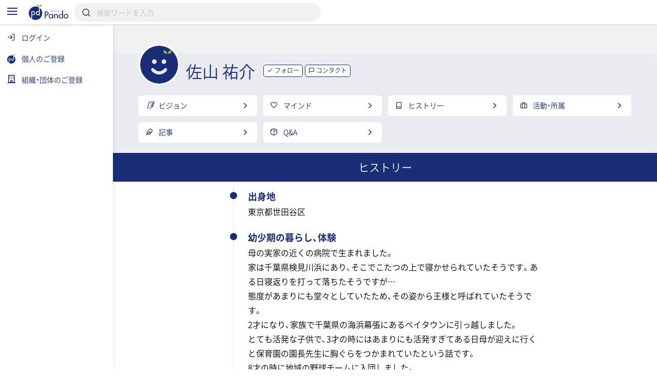

--- FILE ---
content_type: text/html; charset=UTF-8
request_url: https://pando.life/@sumfwrq1am/history
body_size: 2289
content:
<!DOCTYPE html>
<html lang="en">
<head>
    <meta charset="utf-8">
    <meta name="viewport" content="width=device-width, initial-scale=1">
    <title></title>
    <style>
        body {
            font-family: "Arial";
        }
    </style>
    <script type="text/javascript">
    window.awsWafCookieDomainList = [];
    window.gokuProps = {
"key":"AQIDAHjcYu/GjX+QlghicBgQ/7bFaQZ+m5FKCMDnO+vTbNg96AFKfvBCsmbwl08e+f10nqg/AAAAfjB8BgkqhkiG9w0BBwagbzBtAgEAMGgGCSqGSIb3DQEHATAeBglghkgBZQMEAS4wEQQMexdwEqFUezUkMuM4AgEQgDu9TqHaVtyvwRFqpzwBkZ4IUhwyPMYa5HY2u0hOhEOjUCsuBWJ/h4cB1g55ZfkpXJ6oaSqKnv2TMsBf0A==",
          "iv":"CgAEDwc5wwAAC8DD",
          "context":"Dh87CvQMucO8m9QmzWPOh/tu98VbXbGJ/GlsJh3q/ZqBuLZCWccqztvOpJ8KnbUDrf65NdOM+LQzbymOoG94JS0cBr088+nVl5GBtGCFxVhydTtbcwTe0hxD4Cv2vromb/SppfzAHeAtej8FY27THSaonUr61811tO+dDiAbC8KW1YU49R2t4U4uauoWZqNCOz/KFRkJmcANuVj70FBUWB3jPrd3ZVuse5OG2JiNHwgyhw9G0mRfSxlsINKSNGd01mfumkNpwo7p/MBZKOOnymFSuexZD/5TBKPkzOzwouRSwTJFlVfsteGbrUeO7i+041rz7MqqAe/w4KiSnzLSgax0z0J816Pxx83AtfcB4L4XdwE8p/WqzumYVpmK1l1vkdTEKi8d5p4ZRpo905k/L3S7MRvyG+kolLW1HkiZSxu6UY8XTjfHmSrogxA/0E+/9Ft+gxGFxNZ2BAVFm++HHCT8DG2Y76gv8fIZvvMEYRJjm+N+EH2uLU3yMReg1t4pRkOEuEU1J8emRIi6vhw0nIfQhGyqqx+SVPlQHjAtnDvOLgdQXvLx+HUdZSG3o+JFS/U4MX06nK2ZiMsYTalhspF6uWKu/mkwGHKkaJNidPIZ3giB5O33onuNXZzoyll/nyf+xJmwUz1kWpKRpMYSN5nqjgswqkMZXFo2g2IUG7i558j00WnQissLhmYXmuajehTK4TCzhAKPDupB76UkXw1XAbt7xFUVrPWX0eJPbCYIr3GePsXb/pFQKp+Ej4ILukLiN11H93buhg=="
};
    </script>
    <script src="https://9d989b4c5611.0a1c5e5b.ap-northeast-1.token.awswaf.com/9d989b4c5611/833bc0c91e67/c1647ba302b8/challenge.js"></script>
</head>
<body>
    <div id="challenge-container"></div>
    <script type="text/javascript">
        AwsWafIntegration.saveReferrer();
        AwsWafIntegration.checkForceRefresh().then((forceRefresh) => {
            if (forceRefresh) {
                AwsWafIntegration.forceRefreshToken().then(() => {
                    window.location.reload(true);
                });
            } else {
                AwsWafIntegration.getToken().then(() => {
                    window.location.reload(true);
                });
            }
        });
    </script>
    <noscript>
        <h1>JavaScript is disabled</h1>
        In order to continue, we need to verify that you're not a robot.
        This requires JavaScript. Enable JavaScript and then reload the page.
    </noscript>
</body>
</html>

--- FILE ---
content_type: text/html; charset=UTF-8
request_url: https://pando.life/@sumfwrq1am/history
body_size: 19955
content:
<!DOCTYPE html><html>
	<head prefix="og: http://ogp.me/ns# fb: http://ogp.me/ns/fb#">
		
<meta http-equiv="Content-Type" content="text/html; charset=utf-8" /><title>佐山 祐介（Pandoアカデミー）の略歴、経歴《Pando》</title>
<meta name="description" content="Pandoアカデミー専門学生佐山 祐介の生い立ち、略歴、経歴。東京都世田谷区の出身、専門学校東京スクールオブビジネス。母の実家の近くの病院で生まれました。家は千葉県検見川浜にあり、そこでこたつの上で寝かせられていたそうです。ある日寝返りを打って落ちたそうですが…態度があまりにも堂々としていたため、その姿から王様と呼ばれていたそうです。2才になり、家族で千葉県の海浜幕張にあるベイタウンに引っ越しました。とても活発な子…">
<meta name="keywords" content="">
<meta name="viewport" content="width=device-width, minimum-scale=1.0, maximum-scale=1.0, initial-scale=1.0, user-scalable=no, minimal-ui, shrink-to-fit=no">
<meta name="twitter:card" content="summary_large_image">
<meta name="twitter:title" content="佐山 祐介（Pandoアカデミー）の略歴、経歴">
<meta name="twitter:description" content="Pandoアカデミー専門学生佐山 祐介の生い立ち、略歴、経歴。東京都世田谷区の出身、専門学校東京スクールオブビジネス。母の実家の近くの病院で生まれました。家は千葉県検見川浜にあり、そこでこたつの上で寝かせられていたそうです。ある日寝返りを打って落ちたそうですが…態度があまりにも堂々としていたため、その姿から王様と呼ばれていたそうです。2才になり、家族で千葉県の海浜幕張にあるベイタウンに引っ越しました。とても活発な子…">
<meta name="twitter:image" content="https://pando.life/img/common/img_og.png">
	<meta property="og:type" content="article">
<meta property="og:locale" content="ja_JP">
<meta property="og:title" content="佐山 祐介（Pandoアカデミー）の略歴、経歴">
<meta property="og:description" content="Pandoアカデミー専門学生佐山 祐介の生い立ち、略歴、経歴。東京都世田谷区の出身、専門学校東京スクールオブビジネス。母の実家の近くの病院で生まれました。家は千葉県検見川浜にあり、そこでこたつの上で寝かせられていたそうです。ある日寝返りを打って落ちたそうですが…態度があまりにも堂々としていたため、その姿から王様と呼ばれていたそうです。2才になり、家族で千葉県の海浜幕張にあるベイタウンに引っ越しました。とても活発な子…">
<meta property="og:url" content="https://pando.life/@sumfwrq1am/history">
<meta property="og:site_name" content="Pando（パンドゥ）">
<meta property="og:image" content="https://pando.life/img/common/img_og.png">
	<script type="application/ld+json">
	 [
    {
        "@context": "http:\/\/schema.org",
        "@type": "BreadcrumbList",
        "itemListElement": [
            {
                "@type": "ListItem",
                "position": 1,
                "item": {
                    "name": "\u30c8\u30c3\u30d7",
                    "@id": "https:\/\/pando.life\/"
                }
            },
            {
                "@type": "ListItem",
                "position": 2,
                "item": {
                    "name": "\u4f50\u5c71 \u7950\u4ecb",
                    "@id": "https:\/\/pando.life\/@sumfwrq1am"
                }
            },
            {
                "@type": "ListItem",
                "position": 3,
                "item": {
                    "name": "\u30d2\u30b9\u30c8\u30ea\u30fc",
                    "@id": "https:\/\/pando.life\/@sumfwrq1am\/history"
                }
            }
        ]
    }
]	</script>
<link rel="apple-touch-icon" sizes="180x180" href="https://pando.life/apple-touch-icon.png">
<link rel="icon" type="image/png" sizes="32x32" href="https://pando.life/favicon-32x32.png">
<link rel="icon" type="image/png" sizes="16x16" href="https://pando.life/favicon-16x16.png">
	<link rel="manifest" href="https://pando.life/site.webmanifest">
<link rel="mask-icon" href="https://pando.life/safari-pinned-tab.svg" color="#5bbad5">
<meta name="msapplication-TileColor" content="#ffffff">
<meta name="theme-color" content="#ffffff">
<meta name="format-detection" content="telephone=no">
		<link href="//fonts.googleapis.com/css?family=Poppins|Varela+Round" rel="stylesheet">
<link href="https://cdn.jsdelivr.net/npm/froala-editor@2.9.6/css/froala_style.min.css" rel="stylesheet" type="text/css" /> <link href="https://cdnjs.cloudflare.com/ajax/libs/select2/4.0.2/css/select2.min.css" rel="stylesheet">


	
				<link rel="stylesheet" type="text/css" href="/css/iziSeries.css?1769325430"/><link rel="stylesheet" type="text/css" href="/css/feather.css?1769325430"/><link rel="stylesheet" type="text/css" href="/css/qt_font.css?1769325430"/>
			<link rel="stylesheet" type="text/css" href="/css/smartphone.css?1769325430"/>		<link rel="stylesheet" type="text/css" href="/css/pc.css?1769325430" media="screen and (min-width:768px)"/>			<style>
	form button {
		color: rgb(25,46,119);
	}
	.btn_more:after, .fr-view .btn:after {
		background: rgb(25,46,119);
			}
	.card_block:after,a .card_block:after {
		background: rgb(25,46,119);
			}
	.breadcrumb ul li a {
		color: rgb(25,46,119);
				color: rgb(25,46,119);
			}
	.breadcrumb ul li a:hover {
		background: rgb(220,223,234);
	}
	.breadcrumb ul li a:hover:after {
		border-color: transparent transparent transparent rgb(220,223,234);
	}
	.bg_color_main {
		background-color: rgb(25,46,119);
		color: #fff;
			}
	.bg_color_main_light {
		background-color: rgb(220,223,234);
			}
	.bg_color_accent {
		background-color: rgb(145,178,48);
		color: #fff;
			}
	.font_color_main {
				color: rgb(25,46,119);
			}
	.font_color_accent {
				color: rgb(145,178,48);
			}
	.font_color_cv {
		color: #1A1A1A;
	}
	.border_color_main {
				border-color: rgb(25,46,119);
		color: rgb(25,46,119);
			}
	.border_color_main i {
				color: rgb(25,46,119);
			}
	.border_color_main.active {
				background-color: rgb(25,46,119);
			}
	.border_color_main_light_2 {
		border: 2px solid rgb(220,223,234);
	}
	.label_negative {
			}
	.label_main,.label_adept {
		background-color: rgb(25,46,119);
			}
	.label_main_inverse{
		color:rgb(25,46,119);
			}
	.label_main_bordered{
		box-shadow: inset 0 0 0 1px rgb(25,46,119);
		color: rgb(25,46,119);
			}
	.label_intern{
		color: rgb(25,46,119);
		border: 1px solid rgb(25,46,119);
			}
	.label_accent,.label_novice {
				background: rgb(145,178,48);
			}
	.label_main_light {
						background: rgb(220,223,234);
		color: rgb(25,46,119);
			}
	.progress_bar_cf .progress_bar_status {
		background: -webkit-linear-gradient(left, rgb(151,160,193), rgb(25,46,119));
		background: -o-linear-gradient(left, rgb(151,160,193), rgb(25,46,119));
		background: linear-gradient(to right, rgb(151,160,193), rgb(25,46,119));
			}
	.pure-form .search_wrapper_rounded button,.pure-form .search_wrapper_ec button {
		background: rgb(25,46,119);
	}
	.btn_header,.btn_header_square{
				color: rgb(25,46,119);
			}
	.btn_header.active,.btn_header_square.active{
				background: rgb(25,46,119);
			}
	.text_reminder, .text_reminder_cross{
		background-color: rgba(25,46,119,0.9);
			}
	.font_color_reminder_cross{
				color: #fff;
			}
	.chart li::before, .chart li::after{
				background-color: rgb(25,46,119) !important;
			}
	.tab li.active a{
				color: rgb(25,46,119);
			}
	.info{
				box-shadow: inset 0 0 0 2px rgb(220,223,234);
			}
	.container_article_toc .list_wrapper a.list_item::before{
		background: rgb(220,223,234);
	}
	.container_article_toc .list_wrapper a.list_item::after{
		color: rgb(25,46,119);
	}
	</style>
<style>
	.fr-view h2,.fr-view h3,.fr-view h4,.fr-view h5,.fr-view h6 {
					color: rgb(25,46,119);
			}
	.fr-view .separator_top:before {
		background: rgb(25,46,119);
			}
	.fr-view .separator_bottom:after {
		background: rgb(25,46,119);
			}
	.fr-view .separator_bottom_min:after {
		background: rgb(25,46,119);
			}
	.fr-view .btn:after {
		background: rgb(25,46,119);
			}
	.calendar_header .font_color_main,.calendar_body_sp .font_color_main{
		color: rgb(25,46,119);
	}
	.calendar_body_responsive .fc table .fc-body .fc-row .fc-today{
		color: rgb(25,46,119);
			}
	.calendar_body_responsive .fc table .fc-body .fc-row .fc-bg .fc-today:before{
		background: rgb(220,223,234);
			}
	.calendar_body_responsive .fc table .fc-body .fc-row .fc-event.corp_event{
		background: rgb(25,46,119);
		border-color: rgb(25,46,119);
	}
	.calendar_body_responsive .fc table .fc-body .fc-row .fc-event.closed_corp_event{
		border-color: rgb(25,46,119);
		color: rgb(25,46,119);
			}
	.label_corp_event{
		background: rgb(25,46,119);
	}
</style>
		<script>
 addEventListener('error', window.__e=function (e){window.__e.q=window.__e.q||[];window.__e.q.push(e)});
  window.jQueryOnload = function(p){ (jQueryOnload.procs = jQueryOnload.procs || []).push(p); }
  window.jQueryDomReady = function(p){ (jQueryDomReady.procs = jQueryDomReady.procs || []).push(p); }
</script>
	<div id="js-pushnotification-provider"
	 data-ajax-add-device-url="https://pando.life/push-notification/add_device"
	 data-ajax-remove-device-url="https://pando.life/push-notification/remove_device"></div>
<script>
  
 (function(window){
	 window.myPushnotification = window.myPushnotification || {};
	 window.myPushnotification.permissionCallback = window.myPushnotification.permissionCallback || null;

	 window.myPushnotification.onRequestPermission = function(f){
		 window.myPushnotification.permissionCallback = f; 
	 }

	 window.myPushnotification.triggerRequestPermission = function(){
		 if(window.myPushnotification.permissionCallback != null){
			 window.myPushnotification.permissionCallback();
		 }
	 }
	 // サーバへトークンを送信
	 window.myPushnotification.sendTokenToServer = function(currentToken){
		 return $.ajax({
			 url : $("#js-pushnotification-provider").data('ajaxAddDeviceUrl'),
			 type: "POST",
			 data: {token:currentToken},
			 dataType:'json'
		 });
	 }

	 window.myPushnotification.deleteTokenToServer = function(currentToken, silent) {
		 return $.ajax({
			 url : $("#js-pushnotification-provider").data('ajaxRemoveDeviceUrl'),
			 type: "POST",
			 data: {token:currentToken},
			 dataType:'json'
		 });
	 };

	 window.myPushnotification.stateToEnable = function(){
		 $('.js-pushnotification-event').trigger('pushnotification.enable');
	 };
	 window.myPushnotification.stateToUnavailable = function(){
		 $('.js-pushnotification-event').trigger('pushnotification.unavailable');
	 };
	 window.myPushnotification.stateToBlock = function(){
		 $('.js-pushnotification-event').trigger('pushnotification.block');
	 }

	 window.myPushnotification.setLocalToken = function(token){
		 localStorage.setItem('myPushnotification.localtoken', JSON.stringify(token));
	 }
	 window.myPushnotification.getLocalToken = function(){
		 var result = localStorage.getItem('myPushnotification.localtoken');
		 return typeof result !== 'undefined' ? JSON.parse(result) : null;
	 }
	 window.myPushnotification.removeLocalToken = function(){
		 localStorage.removeItem('myPushnotification.localtoken');
	 }
 })(window);
</script>

	<script src="https://cdn.jsdelivr.net/npm/vue@2.6.10"></script>

<script type="text/javascript" src="/js/portal-vue.umd.min.js"></script>
<script src="https://cdnjs.cloudflare.com/ajax/libs/vue-lazyload/1.3.3/vue-lazyload.js"></script>
<script>
 Vue.use(VueLazyload,{
	 observer : true
 });
</script>



<script src="https://unpkg.com/vue-cookies@1.5.12/vue-cookies.js"></script>

<script type="text/x-template" id="vueTemplate-modal-default">
	<transition name="modal-animation" @after-enter="bindCloseEvent" @before-leave="unbindCloseEvent" @enter="scrollTop" >
		<div v-show="isShow" class="modal_wrapper" :class="[extend_wrapper_class]" >
			<div class="js_modal_inner" :class="[{modal : !fullscreen}, {modal_fullscreen : fullscreen}, extend_class]">
				<div v-if='$slots.header' class="modal_header">
					<div class="pure-g justify_sbetween valign_middle">
						<slot name="header"></slot>
					</div>
				</div>
				<div v-if="title || subTitle" class="modal_header">
					<div class="pure-g justify_sbetween valign_middle">
						<div class="flex_auto margin_r_small">
							<div class="line_clamp line_clamp_1 ov_hidden">
								<div v-if="title" class="modal_header_title">{{title}}</div>
							</div>
							<div v-if="subTitle" class="modal_header_sub_title">{{subTitle}}</div>
						</div>
						<div class="n_margin_small">
							<a href="javascript:void(0)" class="modal_header_close" @click="close"><i class="fe fe-x"></i></a>
						</div>
					</div>
				</div>
				<div class="modal_contents">
					<slot></slot>
				</div>
				<div v-if='$slots.footer' class="modal_footer">
					<slot name="footer"></slot>
				</div>
			</div>
		</div>
	</transition>
</script>

<script>
	(function() {

		var modalOverlay = (function() {
			var _whichAnimationEvent = function() {
				var t,
					el = document.createElement('dummy'),
					animations = {
						'animation': 'animationend',
						'OAnimation': 'oAnimationEnd',
						'MozAnimation': 'animationend',
						'WebkitAnimation': 'webkitAnimationEnd'
					};
				for (t in animations) {
					if (el.style[t] !== undefined) {
						return animations[t];
					}
				}
			};
			var _one = function(event, el, func) {
				var flag = false;
				var callback = function() {
					el.removeEventListener(event, callback);
					if (flag) return;
					flag = true;
					func();
				};
				el.addEventListener(event, callback);
			};
			var _insert = function() {
				var el = document.getElementById("vue-my-modal-overlay");
				if (el == null) {
					el = document.createElement('div');
					el.setAttribute('class', 'modal_overlay');
					el.setAttribute('id', 'vue-my-modal-overlay');
					el.setAttribute('style', 'background-color: rgba(0, 0, 0, 0.4); z-index: 997;');
					document.body.appendChild(el);
				}

			};
			var _fadeIn = function() {
				var el = document.getElementById("vue-my-modal-overlay");
				if (el != null) return;

				_insert();
				var animationEvent = _whichAnimationEvent();
				var el = document.getElementById("vue-my-modal-overlay");
				el.classList.add('modal_overlay_fadein');
				_one(animationEvent, el, function() {
					el.classList.remove('modal_overlay_fadein');
				});
				document.body.appendChild(el);
				document.body.classList.add('modal_overlay_wrapper');
			};
			var _fadeOut = function() {
				var animationEvent = _whichAnimationEvent();
				var el = document.getElementById("vue-my-modal-overlay");
				if (el == null) return;

				el.classList.add('modal_overlay_fadeout');
				_one(animationEvent, el, function() {
					el.classList.remove('modal_overlay_fadein');
					document.body.removeChild(el);
				});
				document.body.appendChild(el);
				document.body.classList.remove('modal_overlay_wrapper');
			};
			return {
				'fadeIn': _fadeIn,
				'fadeOut': _fadeOut
			};
		})();

		Vue.component('modal-default', {
			template: '#vueTemplate-modal-default',
			props: ['title', 'subTitle', 'fullscreen', 'extend_class', 'extend_wrapper_class', 'hasFroala'],
			data: function() {
				return {
					isShow: false
				};
			},
			methods: {
				open: function() {
					modalOverlay.fadeIn();
					this.isShow = true;
					this.$emit('open');
				},
				close: function() {
					var _closeFunction = function() {
						modalOverlay.fadeOut();
						this.isShow = false;
						this.$emit('close');
					}.bind(this);
					/// custom-closeが設定されていた場合、callback側でcloseを呼ぶ出す必要がある。
					if (typeof this.$listeners['custom-close'] !== "undefined") {
						this.$emit('custom-close', _closeFunction);
					} else {
						_closeFunction();
					}

				},
				scrollTop: function(el) {
					this.$emit('then-open');
					el.querySelector('.modal_contents').scrollTop = 0;
				},
				bindCloseEvent: function(el) {
					this.$emit('after-open');
					 
					if (el.querySelectorAll('input,select,textarea').length == 0) {
						el.querySelector('.js_modal_inner').addEventListener('click', this._stopPropagation);
						document.addEventListener('keydown', this._pressEscape);
						el.addEventListener('click', this.close);
					}
				},
				unbindCloseEvent: function(el) {
					if (el.querySelectorAll('input,select,textarea').length == 0) {
						el.querySelector('.js_modal_inner').removeEventListener('click', this._stopPropagation);
						document.removeEventListener('keydown', this._pressEscape);
						el.removeEventListener('click', this.close);
					}
				},
				_stopPropagation: function(e) {
					e.stopPropagation();
				},
				_pressEscape: function(e) {
					if (e.keyCode == 27) {
						this.close();
					}
				}
			}

		});
	})();
</script>

<script type="text/x-template" id="vueTemplate-modal-confirm">
	<modal-default ref="modal">
		<div class="margin_small">
			<div id="js-cmn-confirm-modal-text" class="text_center margin_v_medium">この内容で登録します。よろしいですか？</div>
			<div class="pure-g justify_sbetween">
				<span class="pure-button flex_auto margin_r_xsmall" @click="no">いいえ</span>
				<span class="pure-button btn_bpmain flex_auto margin_l_xsmall js-cmn-confirm-button" @click="yes">はい</span>
			</div>
		</div>
	</modal-default>
</script>
<script>
	Vue.component('modal-confirm', {
		template: '#vueTemplate-modal-confirm',
		mounted: function() {
			this.modal = this.$refs.modal;
		},
		methods: {
			open: function() {
				this.modal.open();
			},
			no: function() {
				this.modal.close();
			},
			close: function() {
				this.modal.close();
			},
			yes: function() {
				this.$emit('yes');
			}
		}
	});
</script>

<script type="text/x-template" id="vueTemplate-modal-delete">
	<modal-default ref="modal">
		<div class="margin_small">
			<div class="text_center margin_v_medium">削除します。よろしいですか？</div>
			<div class="pure-g justify_sbetween">
				<span class="pure-button flex_auto margin_r_xsmall" @click="no">いいえ</span>
				<span class="pure-button btn_bpmain flex_auto margin_l_xsmall" @click="yes">はい</span>
			</div>
		</div>
	</modal-default>
</script>
<script>
	Vue.component('modal-delete', {
		template: '#vueTemplate-modal-delete',
		mounted: function() {
			this.modal = this.$refs.modal;
		},
		data: function() {
			return {
				yesCallback: null
			};
		},
		methods: {
			open: function(callBack) {
				if (callBack) {
					this.yesCallback = callBack;
				}
				this.modal.open();
			},
			yes: function() {
				if (this.yesCallback) {
					this.yesCallback();
				}
				this.modal.close();
			},
			no: function() {
				this.modal.close();
			}
		}
	});
</script>

<script type="text/x-template" id="vueTemplate-re-render">
	<div :key="renderKey">
		<slot></slot>
	</div>
</script>

<script>
	Vue.component('re-render', {
		template: '#vueTemplate-re-render',
		data: function() {
			return {
				renderKey: 0
			};
		},
		methods: {
			forceUpdate: function(c) {
				this.renderKey += 1;
				if (typeof c == "function") {
					this.$nextTick(function(){
						c();
					})
				}
			},
		}
	});
</script><script type="text/x-template" id="vueTemplate-corporate-logo">
	<span v-if="hasImage" class="icon_corp_xs" :style="{ 'background-image': 'url(' + imageUrl + ')'}"></span>
	<span v-else class="icon_corp_xs" :style="{ 'background-color': '#' + rgbMainColor }" >{{initialChar}}</span>
</script>

<script>
 (function(){
	 Vue.component('corporate-logo', {
		 template : '#vueTemplate-corporate-logo',
		 props : ['hasImage','rgbMainColor','imageUrl','initialChar'],
	 });
 })();
</script>
<script type="text/x-template" id="vueTemplate-AdminDeleteRowButton">
	<div class="edit_target edit_target_left"> 
		<div class="edit_target_inner"> 
			<p class="edit_action" @click="click()"> 
				<i class="edit_action_remove fe fe-minus-circle"></i> 
			</p> 
		</div>  
	</div>
</script>
<script>
 Vue.component('admin-delete-row-button', {
	 template: '#vueTemplate-AdminDeleteRowButton',
	 methods : {
		 click : function(){ 
			 this.$emit('click')
		 }
	 }
 });
</script>

<script type="text/x-template" id="vueTemplate-AdminMoveRowButton">
	<div class="edit_target edit_target_right" :class="extend_class">
		<div class="edit_target_inner">
			<div class="edit_action">
				<svg xmlns="http://www.w3.org/2000/svg" viewBox="0 0 26 10" class="edit_action_sort">
					<g id="" transform="translate(0.663 0.871)">
						<line id="line_55" data-name="line 55" x2="24" transform="translate(0.337 0.129)" fill="none" stroke-linecap="round" stroke-linejoin="round" stroke-width="2"/>
						<line id="line_56" data-name="line 56" x2="24" transform="translate(0.337 8.129)" fill="none" stroke-linecap="round" stroke-linejoin="round" stroke-width="2"/>
					</g>
				</svg>
			</div>
		</div>
	</div>
</script>
<script>
 Vue.component('admin-move-row-button', {
	 props : ['extend_class'],
	 template: '#vueTemplate-AdminMoveRowButton'});
</script>

<script type="text/x-template" id="vueTemplate-AdminEditModeConfirm">
	<div class="edit_contents_submit_wrapper pure-u-5-6" :class="{hide : !isShow}">
		<div v-if="isDescriptionShow" class="edit_first_contact_navigation">
			右側のつまみ 
			<svg xmlns="http://www.w3.org/2000/svg" viewBox="0 0 26 10" class="valign_middle" width="1em" stroke="#fff">
				<g id="" transform="translate(0.663 0.871)">
					<line id="line_55" data-name="line 55" x2="24" transform="translate(0.337 0.129)" fill="none" stroke-linecap="round" stroke-linejoin="round" stroke-width="2"/>
					<line id="line_56" data-name="line 56" x2="24" transform="translate(0.337 8.129)" fill="none" stroke-linecap="round" stroke-linejoin="round" stroke-width="2"/>
				</g>
			</svg>
			で移動できます。
		</div>
		<transition name="admin-edit-mode-confirm" v-on:leave="leave" v-on:enter="enter">
			<div v-if="isShow" class="edit_contents_submit">
				<div class="pure-g valign_middle n_margin_s_xsmall">
					<div class="pure-u-1-2 border_box padding_s_xsmall">
						<button class="pure-button pure-u-1" @click="cancel();" type="button">
							<i class="fe fe-x"></i>&nbsp;
							キャンセル
						</button>
					</div>
					<div class="pure-u-1-2 border_box padding_s_xsmall">
						<button class="pure-button btn_cv pure-u-1" @click="confirm();" type="button">
							<i class="fe fe-check"></i>&nbsp;
							編集完了
						</button>
					</div>
				</div>
			</div>			
		</transition>
	</div>
</script>

<script>
 Vue.component('admin-edit-mode-confirm', {
	 template : '#vueTemplate-AdminEditModeConfirm',
	 props : ['isShow','isDescriptionShow'],
	 data : function(){
		 return {
			 is_confirm : false
		 }
	 },
	 methods: {
		 cancel : function(task){
			 this.is_confirm = false;
			 this.$emit('close');
		 },
		 confirm : function(){
			 this.is_confirm = true;
			 this.$emit('close');
		 },
		 leave : function(){
			 $('.js-gnav-toggle-target').removeClass('hide');
			 $('footer').removeClass('hide');
			 if(this.is_confirm){
				 this.$emit('confirm');
			 }else{
				 this.$emit('cancel');
			 }
		 },
		 enter: function(){
			 $('.js-gnav-toggle-target').addClass('hide');
			 $('footer').removeClass('hide');
		 }
	 }
 });
</script>

<script type="text/x-template" id="vueTemplate-AdminEditModeConfirmOverlay" >
	<div>
		<div class="edit_first_contact_overlay" v-if="isShow && hasOnceClick" @mousedown="closeTutorial()" @touchstart="closeTutorial()"></div>
		<transition name="admin-edit-mode-confirm">
			<div v-if="isShow" class="edit_contents_overlay" >&nbsp;</div>
		</transition>
	</div>
</script>

<script>
 Vue.component('admin-edit-mode-confirm-overlay', {
	 template : '#vueTemplate-AdminEditModeConfirmOverlay',
	 props : ['isShow','hasOnceClick'],
	 methods : {
		 closeTutorial : function(){
			 this.$emit('close-tutorial');
		 }
	 }
 });
</script>

<script>
 window.requireAdminEditModeTutorial = function(){
	 var result = localStorage.getItem('adminEditMode.doneTutorial');
	 return result == null ? true : false;
 }
 window.doneAdminEditModeTutorial = function(){
	 localStorage.setItem('adminEditMode.doneTutorial', JSON.stringify(true));
 }
</script>





		<!-- Global site tag (gtag.js) - Google Analytics -->
<script async src="https://www.googletagmanager.com/gtag/js?id=G-VQ8946M49H"></script>
<script>
	window.dataLayer = window.dataLayer || [];
	function gtag(){dataLayer.push(arguments);}
	gtag('js', new Date());


			var gaOption = {
    "pando": {
        "page_path": "/@sumfwrq1am/history"
    },
    "domains": [
        "sanko-onwakai.com",
        "pando.life"
    ]
};
				
				gtag('config', 'UA-24093019-56', {
			custom_map: {
    "dimension1": "access_app"
},
			access_app : 'web',
			page_path: gaOption.pando.page_path,
			linker:{domains: gaOption.domains},
					});

										
			gtag('config', 'G-VQ8946M49H', {
				page_location: 'https://pando.life' + gaOption.pando.page_path,
				user_properties: {
					access_app : 'web',
				},
							});

						</script>
		<!-- Google Tag Manager -->
<script>(function(w,d,s,l,i){w[l]=w[l]||[];w[l].push({'gtm.start':
new Date().getTime(),event:'gtm.js'});var f=d.getElementsByTagName(s)[0],
	j=d.createElement(s),dl=l!='dataLayer'?'&l='+l:'';j.async=true;j.src=
	'https://www.googletagmanager.com/gtm.js?id='+i+dl;f.parentNode.insertBefore(j,f);
})(window,document,'script','dataLayer','GTM-TNLNHN7');</script>
<!-- End Google Tag Manager -->
	</head>
		<body class="">

		<!-- Google Tag Manager (noscript) -->
<noscript><iframe src="https://www.googletagmanager.com/ns.html?id=GTM-TNLNHN7"
height="0" width="0" style="display:none;visibility:hidden"></iframe></noscript>
<!-- End Google Tag Manager (noscript) -->
		
		<noscript class="container margin_t_large">
			<p>※Javascriptが無効だとサイトの一部が機能しません。<br>ブラウザのjavascriptを有効にしてください。</p>
		</noscript>
		<div
	id="js-common-data-provider"
	data-js-is-logged-in=""
	data-is-web-view-app="0"
	data-is-android-web-view-app="0"
	data-is-referer-pando-or-custom-domain="1"
	data-js-edit-article-url=""
	data-js-message-count="0"
	data-js-notification-count="0"
	data-js-article-request-count="0"
	data-app-ajax-check-qr-exchange-business-card-url="https://pando.life/business_card/ajax_check_qr_exchange_business_card"
	data-app-ajax-check-business-card-exchange-url="https://pando.life/mypage/business_card/app/ajax_check_business_card_exchange"
	data-app-ajax-business-card-exchange-url="https://pando.life/mypage/business_card/app/ajax_exchange_business_card"
	data-js-universal-analytics-tracking-id="UA-24093019-56"
	data-js-ga4-tracking-id="G-VQ8946M49H"
	data-js-google-recaptcha-key="6Lfe4zgiAAAAAJWeWxRyWVXGWKtXk7SrH4w0h7q6"
>
</div>
								
						<div class="safearea_contents gnav_wrapper js-gnav-toggle-target js-cv-quick-fog">
						<div class="header_search js-global-search-header  ">
		<div class="visible_md margin_r_medium">
			<a href="javascript:void(0);" class="js-global-search-header-menu">
				<i class="fe fe-menu font_color_bpmain font_xlarge"></i>
			</a>
		</div>
		<div>
			<a href="https://pando.life/">
				<img src="/img/common/logo_bp_horizontal.svg?20191210" alt="" class="header_search_logo"/>			</a>
		</div>
		<div class="flex_auto margin_s_small">
			<form action="https://pando.life/search" class="pure-form js-global-search-form" novalidate="novalidate" id="indexForm" method="get" accept-charset="utf-8">			<div class="header_search_wrapper">
				<input name="keyword" class="pure-input-1 js-global-search-suggest-text" type="search" placeholder="検索ワードを入力" autocomplete="off" id="keyword"/>				<i class="fe fe-search"></i>
			</div>
			</form>			<div class="header_search_result js-global-search-suggest-result" style="display: none;"></div>
			<div class="header_search_result header_search_result_alert js-global-search-suggest-validation-error" style="display: none;">
				<ul>
					<li>
						<div class="pure-g valign_middle">
							<div class="pure-u-2-24">
								<div class="pure-g justify_center">
									<i class="fe fe-alert-triangle font_color_alert"></i>
								</div>
							</div>
							<div class="flex_auto ov_hidden">
								<div class="line_clamp line_clamp_1">
									検索キーワードは50文字以内で入力してください	
								</div>
							</div>
						</div>
					</li>
				</ul>
			</div>
		</div>
				<script>
		 jQueryDomReady(function() {
			 $globalSearchSuggestResult = $('.js-global-search-suggest-result');
			 $globalSearchSuggestValidationError = $('.js-global-search-suggest-validation-error');

			 $('.js-global-search-form').on('submit', function() {
				 if ($('.js-global-search-suggest-text').val().trim().length <= 0) {
					 $.qwtt.alertModal.openModal("キーワードを入力してください");
					 return false;
				 } else if ($('.js-global-search-suggest-text').val().length > 50) {
					 $.qwtt.alertModal.openModal("検索キーワードは50文字以内で入力してください");
					 return false;
				 }
			 });

			 $('.js-global-search-suggest-text').on('keyup', function(){
				 
				 var keyword = $(this).val();
				 
				 if (keyword.trim().length <= 0) {
					 $globalSearchSuggestResult.hide();
					 return false;
				 }

				 if (keyword.length > 50) {
					 $globalSearchSuggestResult.hide();
					 $globalSearchSuggestValidationError.show();
					 return false;
				 } else {
					 $globalSearchSuggestValidationError.hide();
				 }

				 $.ajax({
					 url:"https://pando.life/search/ajax_search_suggestion",
					 type:'GET',
					 cache: false,
					 data:{
						 'keyword': keyword,
					 }
				 })
				  .done(function(data) {
					  if (data.html.length > 0) {
						  $globalSearchSuggestResult.html(data.html);
						  $globalSearchSuggestResult.show();
					  } else {
						  $globalSearchSuggestResult.hide();
					  }
				  });
			 });

			 $(".js-global-search-header-menu").on('click', function() {
				 window.globalNavVueObject && window.globalNavVueObject.toggleMenu();
			 });

			 			 		 });
		</script>
	</div>
									
				
												<div class="margin_b_large_md">
					
<div class="profile_sub_header" style="background-image: url(https://pando.life/img/common/sample_bg.svg?1769325430);">
	<div class="container padding_none">
		<div class="pure-g valign_middle flex_nowrap mv_offset_wrapper">
			<a href="https://pando.life/@sumfwrq1am" class="mv_icon">
				<img src="https://pando.life/img/common/sample_usericon.svg" class="image_trimming" alt=""/>			</a>
			<div class="flex_auto margin_s_small mv_name">
				<div class="pure-g valign_middle">
					<a href="https://pando.life/@sumfwrq1am" class="font_color_bpmain display_block lh_narrow">
						<span class="margin_b_none font_ularge lh_narrow">
							佐山 祐介						</span>
					</a>
											<div class="mv_btn_follow margin_l_small_md">
							
			<a href="javascript:void(0);"
			class="pure-button btn_min border_color_main js-follow-trigger "
			data-js-is-follow="1"
			data-js-follow-target="js-account-follow-65457"
			data-js-account-id='65457'
			data-js-follow-text='フォロー'
		>
							<i class="fe fe-check"></i>
				<span class="js-follow-text">フォロー</span>
					</a>
								
			<a href="javascript:void(0);" class="pure-button btn_min border_color_main js-request-contact-trigger">
			<i class="fe fe-message-square"></i>
			<span>コンタクト</span>
		</a>
	
	<div id="js-request-contact-modal" class="js-iziModal" data-izimodal-title="コンタクト申請" style="display:none;">
				<div class="padding_v_medium padding_s_small">
			<form action="https://pando.life/@sumfwrq1am/history" class="pure-form" novalidate="novalidate" id="historyForm" method="post" accept-charset="utf-8"><div style="display:none;"><input type="hidden" name="_method" value="POST"/><input type="hidden" name="data[_Token][key]" value="1b118dcb31b3041b62fa60cc10b303e777c3d261744a4fcb3d6de5f0b4dc3cbe4d3a08e581fae74bde0759abe1a9348d43d88e47caf4f066678c38dd8c779e53" id="Token490726603" autocomplete="off"/></div>				<label>
					メッセージ
					<span class="label label_required bgcolor">必須</span>
				</label>
				<textarea name="data[contents]" rows="5" class="pure-input-1 js-request-contact-contents" placeholder="例）はじめまして。○○と申します。
よろしくお願いいたします。" id="contents"></textarea>				<input type="hidden" name="data[accountId]" class="js-request-contact-account-id" value="65457" id="accountId"/>			<div style="display:none;"><input type="hidden" name="data[_Token][fields]" value="771d9bdf4a648f6373751ffafd85c27748cd91bb%3AaccountId" id="TokenFields2119497605" autocomplete="off"/><input type="hidden" name="data[_Token][unlocked]" value="" id="TokenUnlocked337801417" autocomplete="off"/></div></form>			<div class="text_center">
				<button class="js-request-contact-submit-trigger pure-button pure-u-1-3 btn_join bg_color_accent margin_v_small">送信</button>
			</div>
		</div>
	</div>

	<script>
	jQueryDomReady(function(){
				$('.js-request-contact-trigger').on('click', function(){
			if(!$.qwtt.isLoggedIn()) {
				$.qwtt.showLoggedInModal();
				return false;
			}

			$('#js-request-contact-modal').iziModal('open');
		});

		$('.js-request-contact-submit-trigger').on('click', function(){
			var contents = $('.js-request-contact-contents').val();
			var contentsMaxLength = "2000";

			if(!contents.trim().length) {
				$.qwtt.alertModal.openModal('メッセージを入力してください');
				return;
			} else if(contents.trim().length > contentsMaxLength) {
				$.qwtt.alertModal.openModal(contentsMaxLength + '字以内で入力してください');
				return;
			}

			$.ajax({
				url: "https:\/\/pando.life\/contact_request\/ajax_request",
				data: {
					accountId: $('.js-request-contact-account-id').val(),
					contents: contents
				},
				type: 'POST',
				dataType: 'JSON',
				beforeSend: function(){
					$.qwtt.startLoading();
				}
			}).done(function(response){
				$.qwtt.endLoading();
				location.reload();
			}).fail(function(error){
				$.qwtt.endLoading();
				$.qwtt.alertModal.openModal(error.responseJSON.data);
			});
		});
	});
	</script>
						</div>
									</div>
			</div>
			<div class="mv_option hidden_md">				<a href="javascript:void(0);" class="js-trigger-account-menu-link">
					<i class="fe fe-more-vertical"></i>
					<i class="fe fe-x"></i>
				</a>
			</div>
		</div>
		<div class="visible_md">
			<div class="profile_nav">
	<div class="container">
		<ul class="pure-g">
							<li class="pure-u-1-2 pure-u-md-1-4">
					<a href="https://pando.life/@sumfwrq1am/vision">
						<div class="pure-g valign_middle">
							<div class="pure-u-3-24">
								<i class="qt qt-vision"></i>
							</div>
							<div class="flex_auto text_left">
								<span class="flex_auto text_left">ビジョン</span>
							</div>
							<div>
								<i class="fe fe-chevron-right font_medium display_flex"></i>
							</div>
						</div>
					</a>
				</li>
										<li class="pure-u-1-2 pure-u-md-1-4">
					<a href="https://pando.life/@sumfwrq1am/mind">
						<div class="pure-g valign_middle">
							<div class="pure-u-3-24">
								<i class="fe fe-heart"></i>
							</div>
							<div class="flex_auto text_left">
								<span class="flex_auto text_left">マインド</span>
							</div>
							<div>
								<i class="fe fe-chevron-right font_medium display_flex"></i>
							</div>
						</div>
					</a>
				</li>
										<li class="pure-u-1-2 pure-u-md-1-4">
					<a href="https://pando.life/@sumfwrq1am/history">
						<div class="pure-g valign_middle">
							<div class="pure-u-3-24">
								<i class="fe fe-book"></i>
							</div>
							<div class="flex_auto text_left">
								<span class="flex_auto text_left">ヒストリー</span>
							</div>
							<div>
								<i class="fe fe-chevron-right font_medium display_flex"></i>
							</div>
						</div>
					</a>
				</li>
										<li class="pure-u-1-2 pure-u-md-1-4">
					<a href="https://pando.life/@sumfwrq1am/work">
						<div class="pure-g valign_middle">
							<div class="pure-u-3-24">
								<i class="fe fe-briefcase"></i>
							</div>
							<div class="flex_auto text_left">
								<span class="flex_auto text_left">活動・所属</span>
							</div>
							<div>
								<i class="fe fe-chevron-right font_medium display_flex"></i>
							</div>
						</div>
					</a>
				</li>
										<li class="pure-u-1-2 pure-u-md-1-4">
					<a href="https://pando.life/@sumfwrq1am/article">
						<div class="pure-g valign_middle">
							<div class="pure-u-3-24">
								<i class="fe fe-feather"></i>
							</div>
							<div class="flex_auto text_left">
								<span class="flex_auto text_left">記事</span>
							</div>
							<div>
								<i class="fe fe-chevron-right font_medium display_flex"></i>
							</div>
						</div>
					</a>
				</li>
						<li class="pure-u-1-2 pure-u-md-1-4">
				<a href="https://pando.life/@sumfwrq1am/question">
					<div class="pure-g valign_middle">
						<div class="pure-u-3-24">
							<i class="qt qt-qbox"></i>
						</div>
						<div class="flex_auto text_left">
							<span class="flex_auto text_left">Q&amp;A</span>
						</div>
						<div>
							<i class="fe fe-chevron-right font_medium display_flex"></i>
						</div>
					</div>
				</a>
			</li>
								</ul>
	</div>
</div>
		</div>
	</div>
</div>
<div class="profile_nav_blur js-global-search-header">
	<div class="profile_nav_fixed hidden_md">
		<div class="padding_v_xsmall padding_s_small">
			<div class="pure-g valign_middle">
				<a href="https://pando.life/@sumfwrq1am" class="icon_user">
					<img src="https://pando.life/img/common/sample_usericon.svg" class="image_trimming" alt=""/>				</a>
				<div class="flex_auto margin_s_small mv_name">
					<a href="https://pando.life/@sumfwrq1am" class="font_color_bpmain display_block lh_narrow">
						佐山 祐介					</a>
				</div>
				<div class="mv_option">
					<a href="javascript:void(0);" class="js-trigger-account-menu-link-fixed">
						<i class="fe fe-more-vertical"></i>
						<i class="fe fe-x"></i>
					</a>
				</div>
			</div>
		</div>
	</div>
	<div class="profile_nav_accordion js-account-menu-link-accordion">
		<div class="profile_nav">
	<div class="container">
		<ul class="pure-g">
							<li class="pure-u-1-2 pure-u-md-1-4">
					<a href="https://pando.life/@sumfwrq1am/vision">
						<div class="pure-g valign_middle">
							<div class="pure-u-3-24">
								<i class="qt qt-vision"></i>
							</div>
							<div class="flex_auto text_left">
								<span class="flex_auto text_left">ビジョン</span>
							</div>
							<div>
								<i class="fe fe-chevron-right font_medium display_flex"></i>
							</div>
						</div>
					</a>
				</li>
										<li class="pure-u-1-2 pure-u-md-1-4">
					<a href="https://pando.life/@sumfwrq1am/mind">
						<div class="pure-g valign_middle">
							<div class="pure-u-3-24">
								<i class="fe fe-heart"></i>
							</div>
							<div class="flex_auto text_left">
								<span class="flex_auto text_left">マインド</span>
							</div>
							<div>
								<i class="fe fe-chevron-right font_medium display_flex"></i>
							</div>
						</div>
					</a>
				</li>
										<li class="pure-u-1-2 pure-u-md-1-4">
					<a href="https://pando.life/@sumfwrq1am/history">
						<div class="pure-g valign_middle">
							<div class="pure-u-3-24">
								<i class="fe fe-book"></i>
							</div>
							<div class="flex_auto text_left">
								<span class="flex_auto text_left">ヒストリー</span>
							</div>
							<div>
								<i class="fe fe-chevron-right font_medium display_flex"></i>
							</div>
						</div>
					</a>
				</li>
										<li class="pure-u-1-2 pure-u-md-1-4">
					<a href="https://pando.life/@sumfwrq1am/work">
						<div class="pure-g valign_middle">
							<div class="pure-u-3-24">
								<i class="fe fe-briefcase"></i>
							</div>
							<div class="flex_auto text_left">
								<span class="flex_auto text_left">活動・所属</span>
							</div>
							<div>
								<i class="fe fe-chevron-right font_medium display_flex"></i>
							</div>
						</div>
					</a>
				</li>
										<li class="pure-u-1-2 pure-u-md-1-4">
					<a href="https://pando.life/@sumfwrq1am/article">
						<div class="pure-g valign_middle">
							<div class="pure-u-3-24">
								<i class="fe fe-feather"></i>
							</div>
							<div class="flex_auto text_left">
								<span class="flex_auto text_left">記事</span>
							</div>
							<div>
								<i class="fe fe-chevron-right font_medium display_flex"></i>
							</div>
						</div>
					</a>
				</li>
						<li class="pure-u-1-2 pure-u-md-1-4">
				<a href="https://pando.life/@sumfwrq1am/question">
					<div class="pure-g valign_middle">
						<div class="pure-u-3-24">
							<i class="qt qt-qbox"></i>
						</div>
						<div class="flex_auto text_left">
							<span class="flex_auto text_left">Q&amp;A</span>
						</div>
						<div>
							<i class="fe fe-chevron-right font_medium display_flex"></i>
						</div>
					</div>
				</a>
			</li>
								</ul>
	</div>
</div>
	</div>
</div>

<div class="mv_third">
	<div class="pure-g justify_sbetween valign_middle">
				<div class="flex_auto padding_s_small border_box text_center">
			<h1 class="font_large">ヒストリー</h1>
		</div>
			</div>
</div>

<script>
	jQueryDomReady(function(){
		$('.js-trigger-account-menu-link').on('click', function(){
			$(this).toggleClass('active');
			$('.js-account-menu-link-accordion').toggleClass('active');
			$('.js-trigger-account-menu-link-fixed').toggleClass('active');
		});
		$('.js-trigger-account-menu-link-fixed').on('click', function(){
			$(this).toggleClass('active');
			$('.js-account-menu-link-accordion').toggleClass('active');
			$('.js-trigger-account-menu-link').toggleClass('active');
		})
	});
</script>

	<section class="margin_v_none">
		<div class="container">
			<div class="contents_body">
									<div class="route margin_b_large">
			<div class="route_inner">
			<div class="lh_wide">
									<h3 class="font_color_main">出身地</h3>
					東京都世田谷区							</div>
		</div>
				<div class="route_inner">
			<div class="lh_wide">
				<h3 class="font_color_main">幼少期の暮らし、体験</h3>
				<div class="fr-view js-contents-wrapper">母の実家の近くの病院で生まれました。<br>家は千葉県検見川浜にあり、そこでこたつの上で寝かせられていたそうです。<span style='color: rgb(0, 0, 0); font-weight: 400;'>ある日寝返りを打って落ちたそうですが…</span><br><span style='color: rgb(0, 0, 0); font-weight: 400;'>態度</span>があまりにも堂々としていたため、その姿から王様と呼ばれていたそうです。<br>2才になり、家族で千葉県の海浜幕張にあるベイタウンに引っ越しました。<br>とても活発な子供で、3才の時にはあまりにも活発すぎてある日母が迎えに行くと保育園の園長先生に胸ぐらをつかまれていたという話です。<br>8才の時に地域の野球チームに入団しました。<br>11才、千葉県船橋市に家族で引っ越しました。<br><br><br></div>			</div>
		</div>
				<div class="route_inner">
			<div class="lh_wide">
				<h3 class="font_color_main">中学・高校時代</h3>
								<div class="fr-view js-contents-wrapper">中学校でも野球部に所属していました。<br>高校では軽音楽部に所属していました。</div>			</div>
		</div>
				<div class="route_inner">
			<div class="lh_wide">
				<h3 class="font_color_main">大学・専門学校時代</h3>
															<a href="https://pando.life/school/6817" class="text_link font_color_main">専門学校東京スクールオブビジネス</a>
												<br>
													<div class="fr-view js-contents-wrapper"></div>			</div>
		</div>
		</div>
							</div>
		</div>
	</section>
					  
  <div id="js-vue-modal-destination-parent">
  	<portal-target name="modal"></portal-target>
  </div>
  <script>
  	new Vue({
  		el: '#js-vue-modal-destination-parent',
  	});
  </script>				</div>
					<footer class="">
				
						<div class="breadcrumb">
		<div class="container">
			<ul>
												<li><a href="https://pando.life/@sumfwrq1am">佐山 祐介</a></li>
																<li><span class="a">ヒストリー</span></li>
										</ul>
		</div>
	</div>
				<div class="footer_bottom ">
			<div class="bg_color_light hidden_app">
				<div class="container">
					<div class="margin_v_small margin_v_none_md">
						<a href="https://pando.life/"><img src="/img/common/logo_bp_horizontal.svg?20191210" alt="Pando" class="logo_bp_horizontal"/></a>
					</div>
					<div class="margin_t_medium">
						<ul class="list_unstyled pure-g">
							<li class="pure-u-1-2 margin_b_small">
								<a href="https://pando.life/articles" class="font_small">
									<i class="fa fa-caret-right fa-xs "></i>&nbsp;記事
								</a>
							</li>
							<li class="pure-u-1-2 margin_b_small">
								<a href="https://pando.life/organization" class="font_small">
									<i class="fa fa-caret-right fa-xs "></i>&nbsp;組織・団体
								</a>
							</li>
							<li class="pure-u-1-2 margin_b_small">
								<a href="https://pando.life/recruits" class="font_small">
									<i class="fa fa-caret-right fa-xs "></i>&nbsp;採用情報
								</a>
							</li>
							<li class="pure-u-1-2 margin_b_small">
								<a href="https://pando.life/crowdfunding" class="font_small">
									<i class="fa fa-caret-right fa-xs "></i>&nbsp;クラウドファンディング
								</a>
							</li>

							<li class="pure-u-1-2 margin_b_small">
								<a href="https://pando.life/about" class="font_small">
									<i class="fa fa-caret-right fa-xs "></i>&nbsp;Pandoとは
								</a>
							</li>
							<li class="pure-u-1-2 margin_b_small">
								<a href="https://pando.life/regist-org" class="font_small">
									<i class="fa fa-caret-right fa-xs "></i>&nbsp;組織・団体のご登録
								</a>
							</li>
						</ul>
					</div>
				</div>
			</div>
			<div class="bg_color_clear gnav_safearea">
				<div class="container">
					<div class="pure-g valign_middle justify_sbetween">
						<ul class="list_unstyled pure-g">
							<li class="margin_r_medium">
								<a href="https://pando.life/terms" class="font_small">
									<i class="fa fa-caret-right fa-xs "></i>&nbsp;利用規約
								</a>
							</li>
							<li class="margin_r_medium">
								<a href="https://pando.life/policy" class="font_small">
									<i class="fa fa-caret-right fa-xs "></i>&nbsp;プライバシーポリシー
								</a>
							</li>
							<li>
								<a href="https://pando.life/contact" class="font_small">
									<i class="fa fa-caret-right fa-xs "></i>&nbsp;お問い合わせ
								</a>
							</li>
							<li>
								<a href="https://pando.life/contact?type=%E3%82%B3%E3%83%B3%E3%83%86%E3%83%B3%E3%83%84%E3%81%AB%E3%81%A4%E3%81%84%E3%81%A6%E5%A0%B1%E5%91%8A&amp;url=https%3A%2F%2Fpando.life%2F%40sumfwrq1am%2Fhistory" class="font_small">
									<i class="fa fa-caret-right fa-xs "></i>&nbsp;コンテンツについて報告
								</a>
							</li>
						</ul>
						<div class="margin_l_small text_right visible_md">
							<span class="font_notice">©Pando</span>
						</div>
					</div>
				</div>
			</div>
			<a href="javascript:void(0);" class="js-scroll-trigger hidden_md hidden_app">
				<span class="icon_gnav icon_pagetop icon_rounded">
					<i class="fe fe-arrow-up font_color_bp_main icon_round"></i>
				</span>
			</a>
		</div>
	</footer>
							</div>
			
			
<div id="vueHeaderForGlobalNav" class="" v-cloak>

	<div class="gnav gnav_front ">
		<div class="gnav_parent">
			<ul>
			<li>
				<a href="https://pando.life/login">
					<div class="pure-g valign_middle">
						<div class="gnav_icon">
							<i class="fe fe-log-in font_medium font_base_md"></i>
						</div>
						<div class="flex_auto font_small_md">
							ログイン
						</div>
					</div>
				</a>
			</li>
			<li>
				<a href="https://pando.life/regist">
					<div class="pure-g valign_middle">
						<div class="gnav_icon">
							<img src="/img/common/logo_bp.svg" alt="" class="gnav_icon_logo"/>						</div>
						<div class="flex_auto font_small_md">
							個人のご登録
						</div>
					</div>
				</a>
			</li>
			<li>
				<a href="https://pando.life/regist-org">
					<div class="pure-g valign_middle">
						<div class="gnav_icon">
							<i class="qt qt-about font_medium font_base_md"></i>
						</div>
						<div class="flex_auto font_small_md">
							組織・団体のご登録
						</div>
					</div>
				</a>
			</li>
		</ul>
	
	
	
	</div>
			</div>
			<div class="gnav_bar">
		<div class="pure-g justify_sbetween valign_middle">
							<div class="flex_auto"></div>
				<a href="https://pando.life/login" class="gnav_bar_item">
					<i class="fe fe-log-in"></i>
				</a>
						<a href="javascript:void(0);" class="gnav_bar_item" @click="toggleMenu">
				<div id="gnav_bar_menu">
					<span>MENU</span>
									</div>
			</a>
		</div>
	</div>
	</div>


<script>

 jQueryDomReady(function(){
	 // vue管理外(ヘッダーのメニューボタン)から押される可能性があるので、グローバルオブジェクトとする
	 window.globalNavVueObject = new Vue({
		 el : "#vueHeaderForGlobalNav",
		 data: {
			 uiState : {
				 chosedMenu : false,
				 chosedArticle : false,
				 chosedSetting : false,
				 chosedAgency :false,
				 chosedChildAgency :false,
				 chosedAdmin :false,
				 chosaedCorporate : false,
				 chosedChildCorporate :false,
			 },
			 modal : {
				 corporate : null,
				 setting : null,
				 admin : null,
				 agency : null,
			 },
		 },
		 mounted: function(){
			 var self = this;
			 this.modal.corporate = this.$refs.modalCorporate;
			 this.modal.setting = this.$refs.modalSetting;
			 this.modal.admin = this.$refs.modalAdmin;
			 this.modal.agency = this.$refs.modalAgency;
		 },
		 methods : {
			 __resetBodyClass : function(exceptClass) {
				 (['toggle_gnav',
				   'toggle_setting',
				   'toggle_agency',
				   'toggle_admin',
				   'toggle_org',
				   'toggle_child_agency',
				   'toggle_child_org'])
					 .filter(function(classeName){ return classeName != exceptClass; })
					 .forEach(function(className){ $('body').removeClass(className) })
				 ;

			 },
			 toggleMenu:  function(){
				 this.__resetBodyClass('toggle_gnav');
				 $('body').toggleClass('toggle_gnav');
			 },
			 toggleSetting: function(){
				 this.__resetBodyClass('toggle_setting');
				 $('body').toggleClass('toggle_setting');
			 },
			 toggleAgency: function(){
				 this.__resetBodyClass('toggle_agency');
				 $('body').toggleClass('toggle_agency');
			 },
			 toggleAdmin: function(){
				 this.__resetBodyClass('toggle_admin');
				 $('body').toggleClass('toggle_admin');
			 },
			 toggleCorporate: function() {
				 this.__resetBodyClass('toggle_org');
				 $('body').toggleClass('toggle_org');
			 },
			 toggleChildAgency: function(){
				 this.__resetBodyClass('toggle_child_agency');
				 $('body').toggleClass('toggle_child_agency');
			 },
			 toggleChildCorporate: function() {
				 this.__resetBodyClass('toggle_child_org');
				 $('body').addClass('toggle_child_org');
			 },
			 openModalCorporate : function() {  this.modal.corporate.open(); },
			 openModalSetting : function() {  this.modal.setting.open(); },
			 openModalAdmin : function() {  this.modal.admin.open(); },
			 openModalAgency : function() {  this.modal.agency.open(); },
			 openArticleThemeModal: function(corporateId){
				 this.modal.articleTheme.open(corporateId);
			 },
		 }
	 });
 });
</script>
				
		
				<section id="js-cmn-confirm-modal" class="js-iziModal" style="display:none;">
	<div class="margin_small">
		<div id="js-cmn-confirm-modal-text" class="text_center margin_v_medium"></div>
		<div class="pure-g justify_sbetween">
			<span class="pure-button flex_auto margin_r_xsmall js-cmn-confirm-button" data-js-is-continue-processing="0">いいえ</span>
			<span class="pure-button btn_bpmain flex_auto margin_l_xsmall js-cmn-confirm-button" data-js-is-continue-processing="1">はい</span>
		</div>
	</div>
</section>

<section id="js-cmn-alert-modal" class="js-iziModal" style="display:none;">
	<div class="margin_small">
		<p id="js-cmn-alert-modal-text"></p>
		<div class="pure-g justify_center margin_t_small">
			<span class="pure-button btn_bpmain pure-u-1-3 js-cmn-alert-close-button">閉じる</span>
		</div>
	</div>
</section>

<section id="js-required-login-modal" class="js-iziModal" data-izimodal-title="ログインしてください" style="display:none;">
	<div class="text_center margin_v_small">
		<p>既にアカウント登録済みの方はこちらからログイン</p>
		<div>
			<a href="https://pando.life/login" class="pure-button btn_join btn_bpmain pure-u-23-24 js-login-button">
				ログイン
			</a>
		</div>
		<p>アカウント登録をされてない方はこちらから登録</p>
		<div class="margin_b_medium">
			<a href="https://pando.life/regist" class="pure-button btn_join btn_bpaccent pure-u-23-24 js-regist-button">
				アカウント登録
			</a>
		</div>
	</div>
</section>
		<div id="js-loading-display">
	<div class="lds-ring"><div></div><div></div><div></div><div></div></div>
</div>

<script>
jQueryDomReady(function(){
		$(document).on('click', '.js-follow-trigger', function(){
		if(!$.qwtt.isLoggedIn()){
			$.qwtt.showLoggedInModal();
			return;
		}

		var $self = $(this);
		var isFollow= ($self.attr('data-js-is-follow') == true)? 1 : 0;

		// 同ページに複数のフォローボタンが配置されている場合があるため、該当するフォローボタンを全て変更するために必要
		var $targetButton = $('[data-js-follow-target="' + $self.attr('data-js-follow-target') + '"]');
		var followText = $targetButton.attr('data-js-follow-text');
				var syncOrigin = $self.attr('data-js-sync-target');
		var syncTargetEle = '';
		$('[data-js-sync-target]').each(function(index, element){
			if ($(element).attr('data-js-sync-target') != syncOrigin) {
				syncTargetEle = $(element);
			}
		});

		// modalを出す必要がない場合(ストックする)は、待つ必要がないため、resolveで処理を完了として、doneの処理を実行させる
		var promise = isFollow? $.Deferred().resolve() : $.qwtt.confirmModal.openModal('フォロー解除してもよろしいですか？');

		promise
			.done(function() {
				$targetButton.removeClass('js-follow-trigger');
				$.ajax({
					url: 'https://pando.life/ajax_follow',
					type: "POST",
					data: {
						isFollow: isFollow,
						account_id: $self.attr('data-js-account-id'),
						corporate_id: $self.attr('data-js-corporate-id'),
						corporate_project_id: $self.attr('data-js-corporate-project-id'),
					},
				})
				.done(function(result){
					//ボタンのクラスをチェンジ
					$targetButton.toggleClass('active');
					$targetButton.find('.js-follow-text').text(isFollow ? 'フォロー中' : followText);
					$targetButton.attr('data-js-is-follow' , isFollow? 0 : 1);
					if($targetButton.find('.js-follow-toggle-active')){
						$targetButton.find('.js-follow-toggle-active').toggleClass('active');
					}

										if (syncTargetEle.length > 0) {
						syncTargetEle.toggleClass('active');
						syncTargetEle.find('.js-follow-text').text(isFollow ? 'フォロー中' : syncTargetEle.attr('data-js-follow-text'));
						syncTargetEle.attr('data-js-is-follow' , isFollow? 0 : 1);
						if (syncTargetEle.find('.js-follow-toggle-active')) {
							syncTargetEle.find('.js-follow-toggle-active').toggleClass('active');
						}
					}

										$.qwtt.gtag(result.analyticsEventData);
				})
				.fail(function(XMLHttpRequest, textStatus, errorThrown) {
					$.qwtt.alertModal.openModal('失敗しました');
				}).always(function(){
					$targetButton.addClass('js-follow-trigger');
				});
			});
	});
});
</script>
<script>
jQueryDomReady(function(){
	document.addEventListener('click', function(e){
		if(!e.target.dataset.jsNewFeatureNoticeTrigger) { return; }

		var data = JSON.parse(e.target.dataset.jsNewFeatureNoticeTrigger);

		$.ajax({
			url: "https:\/\/pando.life\/new_feature_notice\/ajax_read",
			type: 'POST',
			dataType: 'JSON',
			data: {
				id: data.id,
			},
		}).done(function(response) {
			$(e.target).closest('[data-js-new-feature-notice-area]').remove();

			if(!response.success) {
				return;
			}

			if(data.gaEvent) {
				gtag('event', data.gaEvent.action, {
					'event_category': data.gaEvent.category,
					'event_label':data.gaEvent.label,
				});
			}
		});
	});
});
</script>


<script src="https://ajax.googleapis.com/ajax/libs/jquery/3.1.1/jquery.min.js"></script>

<script type="text/javascript" src="/js/jquery.tile.min.js"></script><script type="text/javascript" src="/js/fontawesome-all.min.js"></script><script type="text/javascript" src="/js/jquery.common.js?1769325430"></script><script type="text/javascript" src="/js/common.js?1769325430"></script><script src="https://cdnjs.cloudflare.com/ajax/libs/select2/4.0.2/js/select2.min.js"></script>
<script src="https://cdnjs.cloudflare.com/ajax/libs/object-fit-images/3.2.4/ofi.min.js"></script>




			<script src="https://cdnjs.cloudflare.com/ajax/libs/highlight.js/9.10.0/highlight.min.js"></script>
		<script type="text/javascript" src="/js/highlightjs-line-numbers.min.js"></script>		<script>
		jQueryDomReady(function(){
			hljs.initHighlightingOnLoad();
			hljs.initLineNumbersOnLoad();
		});
		</script>
	
	
	
	
		
	
	

	
	
		
		
		

	
			<script src="https://www.gstatic.com/firebasejs/9.9.4/firebase-app-compat.js"></script>
<script src="https://www.gstatic.com/firebasejs/9.9.4/firebase-messaging-compat.js"></script>
<script>

 // Initialize Firebase
 const app = firebase.initializeApp({"apiKey":"AIzaSyCPz0VJKN8q216K6NTEQr8LwO0WeSpNw_8","authDomain":"pando-202310.firebaseapp.com","databaseURL":"https:\/\/pando-202310.firebaseio.com","projectId":"pando-202310","storageBucket":"pando-202310.appspot.com","messagingSenderId":"4772246794","appId":"1:4772246794:web:a2875e5509477d296df6f3","measurementId":""});
 window.notificationHandler = function () {
	 const ENUM_STATE = {
		 ENABLE : 1,
		 CONFIRM : 2,
		 BLOCK : 3,
		 UNAVAILABLE : 4
	 };
	 var _messaging = null;
	 var _handler = null;
	 var _canPushNotification = true;
	 var vapidKey = 'BCcz5WL5FvvK6Q1qsDl1AhxXFPEGz0AHl9YFbb3giu9v9mMrX3Z-ET7wKtwKc6w5SOJxFjJVH2xTDFRxU8osr_Q';
	 return new Promise(function(resolve){
		 try{
			//TODO: macOS venturaのsafariでpush通知を受け取れれば削除
			if(!_canPushNotification){
				throw new Error();
			}

			 _messaging = firebase.messaging(app);
			 navigator
				 .serviceWorker
				 .register('https://pando.life/firebase-messaging-sw.js')
				 .then(function(registration){
					 // 端末の状態を取得するにはgetTokenで判断しなければならない
					 // メッセージを受信した場合
					 _messaging.onMessage(function(payload) {
						 if(navigator.serviceWorker.controller != null){
							 navigator.serviceWorker.controller.postMessage({
								 command : 'myPushnotification',
								 title : typeof payload.notification.title !== 'undefined' ? payload.notification.title : '',
								 body: payload.notification.body,
								 icon: payload.notification.icon,
								 data: {click_action : payload.data.click_action },
								 unique_key : payload.data.unique_key
							 })
						 }
					 });
					 _messaging.getToken({vapidKey, serviceWorkerRegistration: registration}).then(function(currentToken){
						 var _state = currentToken ? ENUM_STATE.ENABLE : ENUM_STATE.CONFIRM;
						 _handler = {
							 getToken : function (f){
								 return _messaging.getToken({vapidKey, serviceWorkerRegistration: registration});
							 },
							 onTokenRefresh : function(f){
								 _messaging.onTokenRefresh(f);
							 },
							 requestPermission : function(f){
								 return Notification.requestPermission(f);
							 },
							 isEnable : function() { return _state == ENUM_STATE.ENABLE; },
							 isConfirm : function() {return _state == ENUM_STATE.CONFIRM; },
							 isBlock : function() { return _state == ENUM_STATE.BLOCK; },
							 isUnavailable : function(){ return _state == ENUM_STATE.UNAVAILABLE; }
						 };


						 resolve(_handler);
						 
					 }).catch(function(err){
						 var _state = ENUM_STATE.BLOCK;
						 _handler = {
							 getToken : function (f){
								 return _messaging.getToken({vapidKey, serviceWorkerRegistration: registration});
							 },
							 requestPermission : function(f){
								 return Notification.requestPermission(f);
							 },
							 isEnable : function() { return _state == ENUM_STATE.ENABLE; },
							 isConfirm : function() {return _state == ENUM_STATE.CONFIRM; },
							 isBlock : function() { return _state == ENUM_STATE.BLOCK; },
							 isUnavailable : function(){ return _state == ENUM_STATE.UNAVAILABLE; }
						 };
						 resolve(_handler);
					 });
				 });
		 }catch(err){
			 var _state = ENUM_STATE.UNAVAILABLE;
			 _handler = {
				 getToken: function(){},
				 requestPermission :  function(){},
				 isEnable : function() { return _state == ENUM_STATE.ENABLE; },
				 isConfirm : function() {return _state == ENUM_STATE.CONFIRM; },
				 isBlock : function() { return _state == ENUM_STATE.BLOCK; },
				 isUnavailable : function(){ return _state == ENUM_STATE.UNAVAILABLE; }
			 }
			 resolve(_handler);
		 }
	 });
 };
</script>
<script>
 jQueryDomReady(function(){
	 window.notificationHandler().then(function(Handler){
		 // 現状の状態によって処理を変える
		 if(Handler.isEnable()){
			 Handler.getToken().then(function(currentToken){
				 window.myPushnotification.stateToEnable();
				 
				 				 			 });
		 }else if(Handler.isConfirm()){
			 window.myPushnotification.onRequestPermission(function(){
				 Handler.requestPermission().then(function(permission){
					 if(permission == 'granted'){
						 Handler.getToken().then(function(currentToken){
							 window.myPushnotification
								   .sendTokenToServer(currentToken)
								   .then(function(){ window.myPushnotification.stateToEnable(); });
						 });
					 }else if(permission == 'denied'){
						 window.myPushnotification.stateToBlock();
					 }
				 });
			 });
			 window.myPushnotification.stateToBlock();
			 			 			 
			 
		 }else if(Handler.isBlock()){
			 window.myPushnotification.stateToBlock();
		 }else if(Handler.isUnavailable()){
			 window.myPushnotification.stateToUnavailable();
		 }

		 		 		 var localToken = window.myPushnotification.getLocalToken();
		 if(localToken != null){
			 window.myPushnotification
				   .deleteTokenToServer(localToken)
				   .then(function(){ window.myPushnotification.removeLocalToken(); });
		 }
		 	 });
 });

</script>
<section 
	id=""
		data-js-article-filter-type="category"
		data-izimodal-fullscreen="false"
		class="js-iziModal js-pushnotification-confirm-modal" 
		style="display: none;">
	<div class="padding_s_small">
		<div class="text_center font_large font_color_bpmain lh_narrow margin_t_medium">
			Pandoからの通知を<span class="display_inline_block">受け取りましょう</span>
		</div>
		<div class="pure-g justify_center margin_t_medium margin_b_small">
																		<img src="/img/common/notice_guide_mac_browser.svg" class="pure-u-2-3" alt="notice_guide_mac_browser"/>														</div>

					<div>
				あなたの記事に対するコメントやメッセージ、組織・団体からの招待などの通知を受け取ることができます。 通知を受け取るためにはブラウザの通知設定を許可してください。
			</div>
			<div class="font_color_sub font_small">共用使用されるデバイスでは通知を許可しないでください。</div>
		
		<div class="text_center margin_v_medium">
			<button  class="pure-button btn_join bg_color_bpaccent font_color_light pure-u-1-2" type="button"  data-izimodal-close="1">はじめる</button>
		</div>
	</div>
</section>

<script type="text/javascript" src="/js/polyfill/intersection-observer.min.js"></script><script>
window.initLazyload = function() {
	var images = document.querySelectorAll('img[data-lazy-src]');
	if(images.length <= 0) {
		return false;
	}

	for(var i = 0; i < images.length; i++) {
		images[i].setAttribute('lazy', 'loading');
		images[i].style.visibility = 'hidden';
		images[i].onload = function() {
			this.setAttribute('lazy', 'loaded');
			this.style.visibility = '';
		};
	}

	if('IntersectionObserver' in window) {
		var options = {
			root: null,
			rootMargin: "70% 0%",
			threshold: 0,
		};

		var observer = new IntersectionObserver(function(entries) {
			for(var i = 0; i < entries.length; i++) {
				if(entries[i].isIntersecting) {
					entries[i].target.setAttribute('src', entries[i].target.getAttribute('data-lazy-src'));
					observer.unobserve(entries[i].target);
				}
			}
		}, options);

		for(var i = 0; i < images.length; i++) {
			observer.observe(images[i]);
		}
	} else {
				for(var i = 0; i < images.length; i++) {
			images[i].setAttribute('src', images[i].getAttribute('data-lazy-src'));
		}
	}
};

document.addEventListener('DOMContentLoaded', window.initLazyload);
</script>

<form action="https://pando.life/@sumfwrq1am/history" id="dummy-form-for-csrf-token" novalidate="novalidate" method="post" accept-charset="utf-8"><div style="display:none;"><input type="hidden" name="_method" value="POST"/><input type="hidden" name="data[_Token][key]" value="1b118dcb31b3041b62fa60cc10b303e777c3d261744a4fcb3d6de5f0b4dc3cbe4d3a08e581fae74bde0759abe1a9348d43d88e47caf4f066678c38dd8c779e53" id="Token1386020435" autocomplete="off"/></div><div style="display:none;"><input type="hidden" name="data[_Token][fields]" value="fa0040d3e9106af8277ac8e8892eeddd281e9471%3A" id="TokenFields1473530112" autocomplete="off"/><input type="hidden" name="data[_Token][unlocked]" value="" id="TokenUnlocked543726551" autocomplete="off"/></div></form><script>
jQueryDomReady(function() {

		
		$.ajaxPrefilter(function(options, originalOptions, jqXHR) {
		if(originalOptions.type !== 'POST' || options.type !== 'POST') {
			return;
		}
				if (options.__skipCsrfTokenAttach !== true) {
			options.data = $.param($.extend(originalOptions.data || {} , {'data[_Token][key]': $('form').find('input:hidden[name="data[_Token][key]"]').val()}));
		}
	});

		$(document).ajaxComplete(function(event, XMLHttpRequest, settings){
		//POST かつ レスポンス情報があり、かつ、tokenが設定されている場合
		if(settings.type == 'POST' && XMLHttpRequest.getResponseHeader('x-csrf-token')){
			$('input:hidden[name="data[_Token][key]"]').val(XMLHttpRequest.getResponseHeader('x-csrf-token'));
		}
	});

	$.ajaxSetup({
		crossDomain: Boolean(0),
		cache: false,
		headers: {
						'X-Requested-With': 'XMLHttpRequest',
		},
		xhrFields: {
			withCredentials: true,
		},
	});


		$(window).resize(function() {
		const vh = this.innerHeight * 0.01;
		document.documentElement.style.setProperty('--vh', vh + 'px');
	}).trigger('resize');

	objectFitImages();});
	jQueryOnload.procs && jQueryOnload.procs.map(function(p){ $(window).on('load',p); });
	jQueryDomReady.procs && jQueryDomReady.procs.map(function(p){ $(p); });
</script>
		

	</body>
</html>
